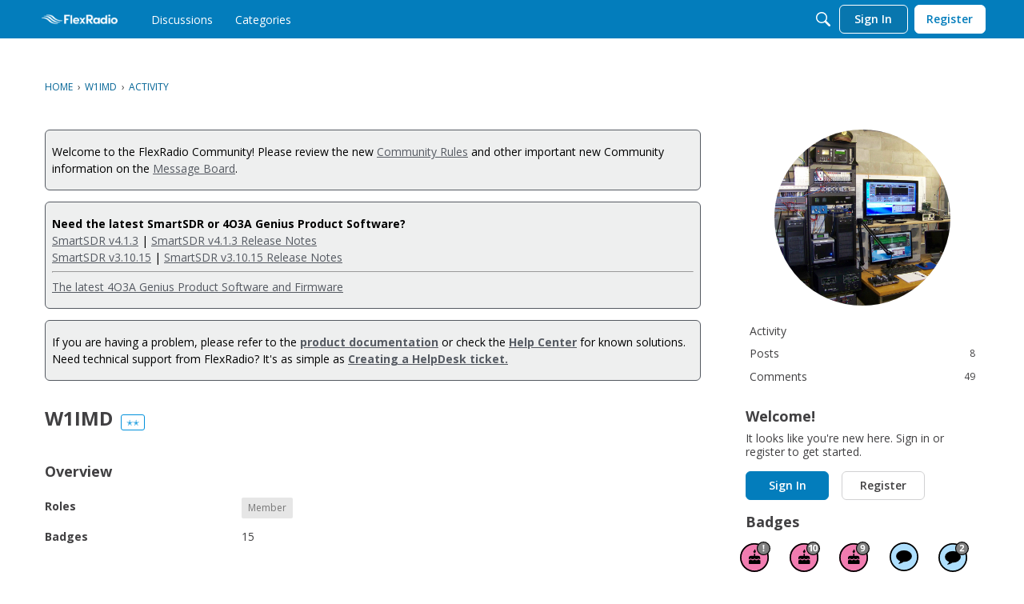

--- FILE ---
content_type: image/svg+xml
request_url: https://badges.v-cdn.net/svg/anniversary-8.svg
body_size: 939
content:
<svg viewBox="0 0 40 40" xmlns="http://www.w3.org/2000/svg" xmlns:xlink="http://www.w3.org/1999/xlink"><defs><path id="a" d="M0 .026h15.169v7.779H0z"/></defs><g fill="none" fill-rule="evenodd"><g transform="translate(0 2)"><circle fill="#F17CB0" cx="19" cy="19" r="19"/><g transform="translate(11.59 13.72)"><mask id="b" fill="#fff"><use xlink:href="#a"/></mask><path d="M1.145 7.283c.144-.145.307-.31.517-.44.265-.163.551-.243.876-.243.67 0 1.11.378 1.464.682.34.292.608.523 1.074.523.47 0 .74-.234 1.08-.53.345-.3.775-.675 1.424-.675.75 0 1.188.4 1.54.72.338.31.55.485.964.485.461 0 .741-.228 1.096-.517.376-.307.843-.688 1.544-.688.747 0 1.199.408 1.562.737.317.287.554.454.875.466v-.81c.005-.054.008-.109.008-.164V5.554c-.008-1.375-1.141-2.492-2.535-2.492H8.422V.026H6.738v3.036H2.527C1.133 3.062 0 4.18 0 5.554V7.803c.598-.009.851-.224 1.145-.52" fill="#000" mask="url(#b)"/></g><path d="M24.347 21.454c-.262 0-.462.152-.792.42-.43.35-.965.786-1.854.786-.9 0-1.406-.46-1.775-.797-.303-.276-.461-.41-.736-.41-.193 0-.361.14-.643.384-.4.347-.947.823-1.868.823-.912 0-1.458-.47-1.857-.811-.302-.26-.47-.395-.687-.395-.198 0-.28.063-.549.332-.341.344-.894.86-1.996.872v4.061c0 .457.38.831.844.831h13.512a.84.84 0 0 0 .844-.831V22.659c-.798-.014-1.323-.453-1.68-.775-.313-.283-.489-.43-.763-.43M19.19 12.81a1.557 1.557 0 0 1-1.576-1.546c0-1.499 1.576-1.112 1.576-3.094.59 0 1.576 1.426 1.576 2.707 0 1.28-.702 1.933-1.576 1.933" fill="#000" fill-rule="nonzero"/><path d="M19 38C8.507 38 0 29.493 0 19S8.507 0 19 0s19 8.507 19 19-8.507 19-19 19zm0-1.9c9.444 0 17.1-7.656 17.1-17.1 0-9.444-7.656-17.1-17.1-17.1C9.556 1.9 1.9 9.556 1.9 19c0 9.444 7.656 17.1 17.1 17.1z" fill="#000" fill-rule="nonzero"/></g><g transform="translate(22)"><circle fill="#000" cx="9" cy="9" r="9"/><g transform="translate(1 1)"><circle fill="gray" cx="8" cy="8" r="7.773"/><path d="M8.009 3.122c.82 0 1.481.187 1.983.56.502.373.753.876.753 1.509 0 .437-.121.827-.363 1.169-.242.341-.633.647-1.172.917.64.343 1.1.702 1.38 1.075.28.373.419.782.419 1.227 0 .703-.276 1.269-.826 1.697-.551.427-1.276.641-2.174.641-.938 0-1.674-.199-2.21-.597-.534-.399-.802-.963-.802-1.694 0-.488.13-.922.39-1.3.26-.38.676-.713 1.25-1.003-.488-.308-.84-.638-1.054-.99a2.172 2.172 0 0 1-.322-1.154c0-.613.254-1.11.761-1.488.508-.38 1.17-.569 1.987-.569zM6.673 9.521c0 .336.117.597.351.785.235.187.555.281.961.281.45 0 .786-.097 1.008-.29a.963.963 0 0 0 .334-.765c0-.261-.11-.506-.33-.735-.222-.228-.58-.472-1.076-.73-.832.383-1.248.868-1.248 1.454zm1.324-5.075c-.309 0-.558.08-.747.238a.786.786 0 0 0-.284.636c0 .234.075.444.225.63.15.185.423.375.818.57.383-.179.65-.363.803-.55.152-.188.228-.404.228-.65a.774.774 0 0 0-.293-.64c-.195-.155-.445-.234-.75-.234z" fill="#FFF" fill-rule="nonzero"/></g></g></g></svg>